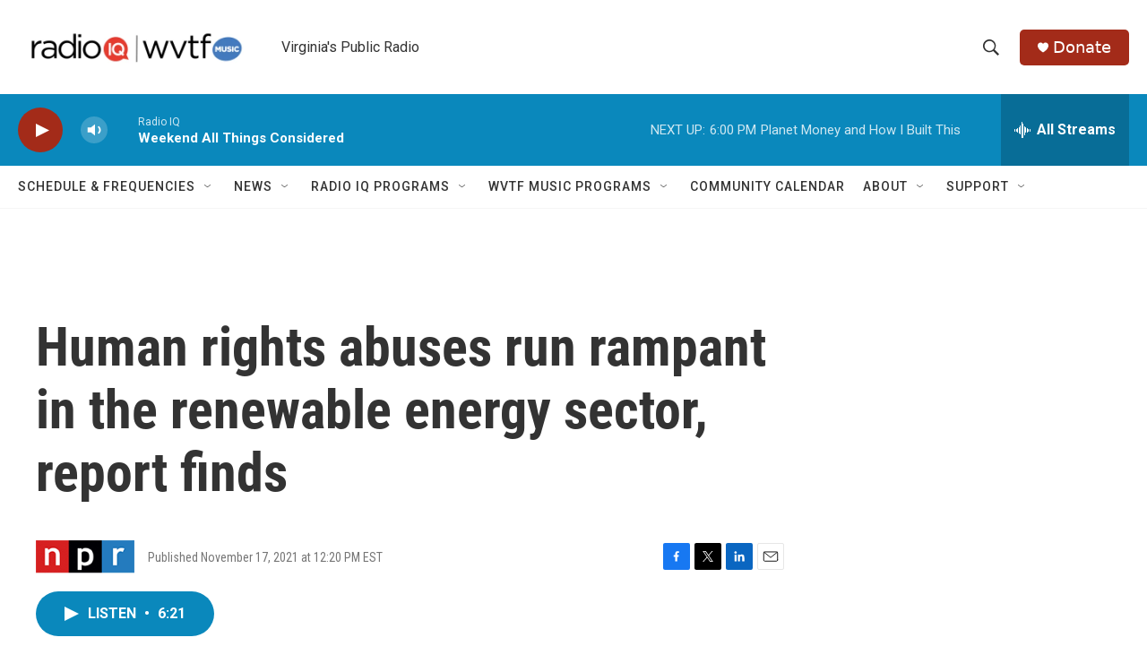

--- FILE ---
content_type: text/html; charset=utf-8
request_url: https://www.google.com/recaptcha/api2/aframe
body_size: 265
content:
<!DOCTYPE HTML><html><head><meta http-equiv="content-type" content="text/html; charset=UTF-8"></head><body><script nonce="rJeevicjoH0wlcTZEqwWbw">/** Anti-fraud and anti-abuse applications only. See google.com/recaptcha */ try{var clients={'sodar':'https://pagead2.googlesyndication.com/pagead/sodar?'};window.addEventListener("message",function(a){try{if(a.source===window.parent){var b=JSON.parse(a.data);var c=clients[b['id']];if(c){var d=document.createElement('img');d.src=c+b['params']+'&rc='+(localStorage.getItem("rc::a")?sessionStorage.getItem("rc::b"):"");window.document.body.appendChild(d);sessionStorage.setItem("rc::e",parseInt(sessionStorage.getItem("rc::e")||0)+1);localStorage.setItem("rc::h",'1769899388808');}}}catch(b){}});window.parent.postMessage("_grecaptcha_ready", "*");}catch(b){}</script></body></html>